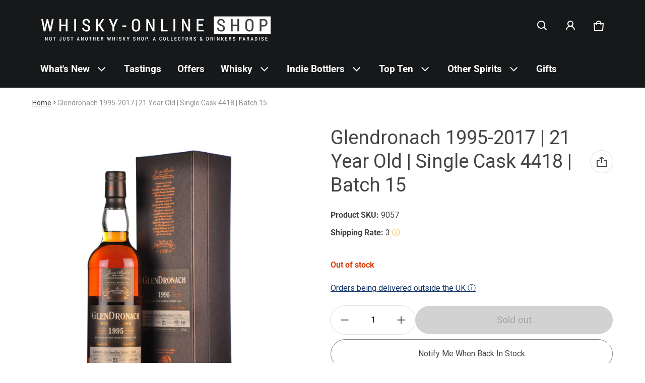

--- FILE ---
content_type: text/javascript
request_url: https://www.whisky-online.com/cdn/shop/t/46/assets/component-add-to-cart.js?v=176957541283557946021697196664
body_size: 4994
content:
class SHTVariantSelector extends HTMLElement{constructor(){super()}init(){this.$=this.querySelector.bind(this),this.$$=this.querySelectorAll.bind(this),this.elms={radio_elms:this.$$(".js-variant-radio-item"),radio_container_elms:this.$$(".js-variant-radio-container"),form:SHTHelper.qs("#productForm-"+this.dataset.section),price:SHTHelper.qs("#productPrice-"+this.dataset.section),installment_form:SHTHelper.qs("#productFormInstallment-"+this.dataset.section),product_form:SHTHelper.qs(`sht-prd-frm[data-section="${this.dataset.section}"]`),inventory_tracking:SHTHelper.qs("#inventoryTracking-"+this.dataset.section),variant_picker:SHTHelper.qs("#variantPicker-"+this.dataset.section),quantity_input:SHTHelper.qs("#productQuantity-"+this.dataset.section),slideshow:SHTHelper.qs(`sht-prd-slideshow[data-section="${this.dataset.section}"]`),thumb_carousel:SHTHelper.qs(`sht-vert-carousel[data-section="${this.dataset.section}"]`),product_sticky_info:SHTHelper.qs("#productStickyInfo-"+this.dataset.section),carousel:SHTHelper.qs(`sht-carousel[data-section-id="${this.dataset.section}"]`),variant_options:this.$$(".js-variant-option-value")},this.price_selector="#productPrice-"+this.dataset.section,this.inventory_tracking_selector="#inventoryTracking-"+this.dataset.section,this.variant_picker_selector="#variantPicker-"+this.dataset.section,this.quantity_input_selector="#productQuantity-"+this.dataset.section,this.slideshow_selector=`sht-prd-slideshow[data-section="${this.dataset.section}"]`,this.selected_variants=null,this.variant_data=null,this.setSelectedVariants(),this.setCurrentVariant(),this.updateProductStickyInfo(),this.updateSelectedVariantsOnOptionName(),this.bindEventHandlers(),this.setUnavailableOptions()}connectedCallback(){this.init()}bindEventHandlers(){this.addEventListener("change",this.onVariantChangeHandle.bind(this))}onVariantChangeHandle(){this.setSelectedVariants(),this.setCurrentVariant(),this.toggleAddButton(!0,"",!1),this.toggleAddButtonSticky(!0,"",!1),this.updatePickupAvailability(),this.removeErrorMessage(),this.currentVariant?(this.updateURL(),this.updateVariantInput(),this.renderProductInfo(),this.setActiveMedia(),this.setUnavailableOptions()):(this.toggleAddButton(!0,"",!0),this.toggleAddButtonSticky(!0,"",!0),this.setUnavailable())}updateOptionState(t){this.$$(".product-option--sold-out").forEach(t2=>{t2.classList.remove("product-option--sold-out")}),t||this.selected_variants.forEach(t2=>{t2=this.$(`.js-variant-item[data-variant-value="${t2}"]`),t2&&t2.closest(".js-variant-option-value")?.classList.add("product-option--sold-out")})}updateSelectedVariantsOnOptionName(){this.selected_variants.forEach(t=>{var e=this.$(`.js-variant-item[data-variant-value="${t}"]`);e&&(e=e.getAttribute("name"),e=this.$(`.js-variant-radio-option-name[data-option-name="${e}"]`))&&(e.innerHTML=t)})}updateProductStickyInfo(){this.elms.product_sticky_info&&(this.elms.product_sticky_info.querySelector(".js-product-sticky-info-variant").innerHTML=this.currentVariant.title,this.elms.price&&(this.elms.product_sticky_info.querySelector(".js-product-sticky-info-price").innerHTML=this.elms.price.innerHTML),this.elms.product_sticky_info.querySelector(".js-quantity-input").value=1,this.elms.product_sticky_info.querySelector('[name="id"]').value=this.currentVariant.id)}removeErrorMessage(){this.elms.product_form&&this.elms.product_form.handleErrorMessage()}updatePickupAvailability(){var t=SHTHelper.qs("sht-pickup-avail");t&&(this.currentVariant&&this.currentVariant.available?t.fetchAvailability(this.currentVariant.id):(t.removeAttribute("available"),t.classList.remove("d-block"),t.classList.add("d-none"),t.innerHTML=""))}renderProductInfo(){fetch(`${this.dataset.url}?variant=${this.currentVariant.id}&section_id=`+this.dataset.section).then(t=>t.text()).then(t=>{var t=new DOMParser().parseFromString(t,"text/html"),e=this.elms.inventory_tracking,i=t.querySelector(this.inventory_tracking_selector),e=(e&&(e.innerHTML="",i)&&(e.innerHTML=i.innerHTML),this.elms.price),i=t.querySelector(this.price_selector);i&&e&&(e.innerHTML=i.innerHTML),this.elms.price&&this.elms.price.classList.remove("visibility-hidden"),this.updateProductStickyInfo(),this.updateSelectedVariantsOnOptionName(),this.elms.slideshow.hide_variant=="false"&&(e=this.elms.slideshow,i=t.querySelector(this.slideshow_selector),e)&&i&&(e.innerHTML=i.innerHTML),this.toggleAddButton(!this.currentVariant.available,SHTLanguage.product.PRODUCT_SOLD_OUT),this.toggleAddButtonSticky(!this.currentVariant.available,SHTLanguage.product.PRODUCT_SOLD_OUT),this.elms.quantity_input&&(this.elms.quantity_input.querySelector(".js-quantity-input").value=1)})}updateVariantInput(){[this.elms.form,this.elms.installment_form].forEach(t=>{t&&((t=t.querySelector('input[name="id"]')).value=this.currentVariant.id,t.dispatchEvent(new Event("change",{bubbles:!0})))})}updateURL(){this.currentVariant&&this.dataset.updateUrl!=="false"&&window.history.replaceState({},"",this.dataset.url+"?variant="+this.currentVariant.id)}setActiveMedia(){var t,e;this.currentVariant.featured_media&&(e=this.currentVariant.featured_media.id,t=this.elms.slideshow.querySelector(`sht-carousel-itm[data-media-id="${this.dataset.section}-${e}"]`),e=this.elms.slideshow.querySelector(`sht-vert-carousel-itm[data-media-target-id="${this.dataset.section}-${e}"]`),window.matchMedia("(max-width: 1024px)").matches?this.elms.carousel.querySelector(".js-carousel-items").scrollTo({left:t.offsetLeft,behavior:"smooth"}):(this.elms.slideshow.querySelectorAll(".js-product-slideshow-item").forEach(t2=>{t2.classList.remove("d-block"),this.elms.slideshow.hide_variant=="true"&&t2.classList.add("d-none")}),this.elms.slideshow.querySelectorAll(".js-product-slideshow-thumb").forEach(t2=>{t2.classList.remove("is-active-item")}),t.classList.add("d-block"),this.elms.slideshow.hide_variant=="true"&&t.classList.remove("d-none")),e&&(e.classList.add("is-active-item"),this.elms.thumb_carousel.querySelector(".js-carousel-items").scrollTo({top:e.offsetTop,behavior:"auto"})),this.elms.slideshow.pauseAllVideo())}setUnavailable(){var t,e=this.elms.form;e&&(t=(e=e.querySelector(".js-product-form-submit-btn")).querySelector(".js-product-form-submit-btn-text"),e)&&(t.textContent=SHTLanguage.product.PRODUCT_UNAVAILABLE,this.elms.price)&&this.elms.price.classList.add("visibility-hidden")}getVariantData(){return this.variant_data=this.variant_data||JSON.parse(this.$('[type="application/json"]').textContent),this.variant_data}setCurrentVariant(){this.currentVariant=this.getVariantData().find(t=>!t.options.map((t2,e)=>this.selected_variants[e]===t2).includes(!1))}toggleAddButton(t=!0,e,i){var s,r=this.elms.form;r&&(s=(r=r.querySelector(".js-product-form-submit-btn")).querySelector(".js-product-form-submit-btn-text"),r)&&(t?(r.setAttribute("disabled","disabled"),e&&(s.textContent=e)):(r.removeAttribute("disabled"),s.textContent=SHTLanguage.product.PRODUCT_ADD_TO_CART))}toggleAddButtonSticky(t=!0,e,i){var s,r=SHTHelper.qs("#productStickyForm-"+this.dataset.section);r&&(s=(r=r.querySelector(".js-product-form-submit-btn")).querySelector(".js-product-form-submit-btn-text"),r)&&(t?(r.setAttribute("disabled","disabled"),e&&(s.textContent=e)):(r.removeAttribute("disabled"),s.textContent=SHTLanguage.product.PRODUCT_ADD_TO_CART))}toggleUnavailableOptions(e=!1){this.elms.variant_options.forEach(t=>{t.classList.toggle("product-option--unavailable",e)})}setUnavailableOptions(){this.toggleUnavailableOptions(!1),this.variant_data=this.variant_data||this.getVariantData(),this.selected_variant_id=this.elms.form.querySelector('input[name="id"]').value,this.current_variant=this.variant_data.find(t=>t.id===Number(this.selected_variant_id));const{available:r,options:a,options:{length:n}}=this.current_variant;if(2<n){let s2=Object.keys(a),t=[];for(let i2=0;i2<n;i2++)for(let e2=i2+1;e2<n;e2++){var l;s2[i2]&&s2[e2]&&(l=this.variant_data.filter(t2=>t2.id!=this.selected_variant_id&&t2.options[s2[i2]]===this.current_variant.options[s2[i2]]&&t2.options[s2[e2]]===this.current_variant.options[s2[e2]]&&t2.available==1),t=[...t,...l])}let e=[],i=[];t.length&&((t=[...t,this.current_variant]).forEach(t2=>{t2=t2.options,e=[...e,...t2]}),i=[...new Set(e)],r==0)&&(i=i.filter(t2=>!a.includes(t2))),this.toggleUnavailableOptions(!0),i.length&&i.forEach(t2=>this.$(`[data-value="${t2}"]`).classList.toggle("product-option--unavailable",!1))}else if(1<n){let t=[],e=[],i=[];for(let e2=0;e2<n;e2++){var s=this.variant_data.filter(t2=>t2.id!=this.selected_variant_id&&t2.options[e2]===this.current_variant.options[e2]&&t2.available==1);t=[...t,...s]}t.length&&((t=[...t,this.current_variant]).forEach(t2=>{t2=t2.options,e=[...e,...t2]}),i=[...new Set(e)],r==0)&&(i=i.filter(t2=>!a.includes(t2))),this.toggleUnavailableOptions(!0),i.length&&i.forEach(t2=>this.$(`[data-value="${t2}"]`).classList.toggle("product-option--unavailable",!1))}else{let e=[],t=[],i=this.variant_data.filter(t2=>t2.available==1);(i=i.length?[...i,this.current_variant]:i).forEach(t2=>{t2=t2.options,e=[...e,...t2]}),t=[...new Set(e)],r==0&&(t=t.filter(t2=>!a.includes(t2))),this.toggleUnavailableOptions(!0),t.length&&t.forEach(t2=>this.$(`[data-value="${t2}"]`).classList.toggle("product-option--unavailable",!1))}return!0}}class SHTVariantRadios extends SHTVariantSelector{constructor(){super(),this.$=this.querySelector.bind(this),this.$$=this.querySelectorAll.bind(this)}setSelectedVariants(){var t=Array.from(this.$$(".js-variant-radio-container"));this.selected_variants=t.map(t2=>Array.from(t2.querySelectorAll(".js-variant-radio-item")).find(t3=>t3.checked).value)}}customElements.define("sht-variant-radios",SHTVariantRadios);class SHTVariantSelects extends SHTVariantSelector{constructor(){super(),this.$=this.querySelector.bind(this),this.$$=this.querySelectorAll.bind(this)}setSelectedVariants(){this.selected_variants=Array.from(this.$$(".js-variant-select-item"),t=>t.value)}}customElements.define("sht-variant-selects",SHTVariantSelects);class SHTProductForm extends HTMLElement{constructor(){super()}init(){this.$=this.querySelector.bind(this),this.$$=this.querySelectorAll.bind(this),this.elms={form:this.$("form"),submit_btn:this.$('[type="submit"]'),error_wrapper:this.$(".js-product-form-error-wrapper"),error_message:this.$(".js-product-form-error-message"),spinner:this.$(".js-product-form-spinner"),quantity_input_container:SHTHelper.qs("#productQuantity-"+this.dataset.section),submit_btn_sticky:SHTHelper.qs("sht-prd-frm-sticky .js-product-form-submit-btn"),error_wrapper_sticky:SHTHelper.qs("sht-prd-frm-sticky .js-product-form-error-wrapper"),error_message_sticky:SHTHelper.qs("sht-prd-frm-sticky .js-product-form-error-message"),spinner_sticky:SHTHelper.qs("sht-prd-frm-sticky .js-product-form-spinner"),sticky_header:SHTHelper.qs("sht-sticky-header"),announcement_bar:SHTHelper.qs("sht-ann-bar"),header_cart_status:SHTHelper.qs("#headerCartStatus")},this.elms.form.querySelector("[name=id]").disabled=!1,this.cartNotification=SHTHelper.qs("sht-cart-noti"),this.cartDrawer=SHTHelper.qs("sht-cart-drwr"),this.cartDrawerForm=SHTHelper.qs("sht-cart-drwr-frm"),this.bindEventHandlers()}connectedCallback(){this.init()}bindEventHandlers(){this.elms.form.addEventListener("submit",this.onSubmitHandler.bind(this))}onSubmitHandler(e){if(e.preventDefault(),!this.elms.submit_btn.classList.contains("loading")){this.handleErrorMessage(),this.elms.submit_btn.setAttribute("aria-disabled",!0),this.elms.submit_btn.setAttribute("disabled",!0),this.elms.submit_btn.classList.add("loading"),this.elms.submit_btn_sticky&&(this.elms.submit_btn_sticky.setAttribute("aria-disabled",!0),this.elms.submit_btn_sticky.setAttribute("disabled",!0),this.elms.submit_btn_sticky.classList.add("loading")),this.elms.spinner.classList.remove("hidden"),this.elms.spinner_sticky&&this.elms.spinner_sticky.classList.remove("hidden"),this.elms.header_cart_status&&this.elms.header_cart_status.classList.remove("header-cart-status--animate");let t=this.cartNotification.getSectionsToRender();this.cartDrawer&&(t=[...t,...this.cartDrawer.getSectionsToRender()]),e=new FormData(this.elms.form),e.append("sections",t.map(t2=>t2.id)),e.append("sections_url",window.location.pathname),SHTHelper.fetchConfigHTTP.body=e,fetch(""+routes.cart_add_url,SHTHelper.fetchConfigHTTP).then(t2=>t2.json()).then(t2=>{t2.status?this.handleErrorMessage(t2.description):(this.elms.sticky_header&&this.elms.sticky_header.dataset.isEnabled&&this.elms.sticky_header.reveal(),this.cartNotification.renderContents(t2),this.cartDrawerForm&&this.cartDrawerForm.renderContents(t2),this.elms.quantity_input_container&&this.elms.quantity_input_container.dataset.show=="add-to-cart"&&(this.elms.quantity_input_container.classList.remove("d-none"),this.elms.quantity_input_container.querySelector("input").value=1))}).catch(t2=>{console.error(t2)}).finally(()=>{this.elms.submit_btn.classList.remove("loading"),this.elms.submit_btn.removeAttribute("aria-disabled"),this.elms.submit_btn.removeAttribute("disabled"),this.elms.submit_btn_sticky&&(this.elms.submit_btn_sticky.classList.remove("loading"),this.elms.submit_btn_sticky.removeAttribute("aria-disabled"),this.elms.submit_btn_sticky.removeAttribute("disabled")),this.elms.spinner.classList.add("hidden"),this.elms.spinner_sticky&&this.elms.spinner_sticky.classList.add("hidden")})}}handleErrorMessage(t=!1){this.elms.error_wrapper.toggleAttribute("hidden",!t),this.elms.error_wrapper_sticky&&this.elms.error_message_sticky&&this.elms.error_wrapper_sticky.toggleAttribute("hidden",!t),t&&(this.elms.error_message.textContent=t,this.elms.error_wrapper_sticky)&&this.elms.error_message_sticky&&(this.elms.error_message_sticky.textContent=t)}}customElements.define("sht-prd-frm",SHTProductForm);class SHTStickyProductInfo extends HTMLElement{constructor(){super()}init(){this.$=this.querySelector.bind(this),this.$$=this.querySelectorAll.bind(this),this.is_enabled=this.dataset.isEnabled,this.section_id=this.dataset.sectionId,this.sticky=this.$(".js-sticky-product-info"),this.sticky_element=SHTHelper.qs("#productStickyInfo-"+this.section_id),this.current_scroll_top=0,this.container_height=0,this.sticky_bounds={},this.style_sticky=window.getComputedStyle(this.sticky),this.style_sticky_margin_bottom=parseInt(this.style_sticky.marginBottom,0),this.container=SHTHelper.qs("#"+this.section_id),this.bindEventHandlers()}createObserver(){this.sticky_bounds=this.sticky.getBoundingClientRect()}bindEventHandlers(){if(this.is_enabled=="false")return!1;window.addEventListener("scroll",this.onScrollHandle.bind(this),!1)}onScrollHandle(){var t=this.container.offsetTop+this.container.offsetHeight+this.sticky.offsetHeight,e=this.sticky.offsetTop+this.sticky.offsetHeight+this.style_sticky_margin_bottom,i=window.pageYOffset||document.documentElement.scrollTop||0,t=Math.ceil(i)>=t,e=1-e/i;i>this.current_scroll_top&&0<=e&&!t?requestAnimationFrame(this.reveal.bind(this)):i>this.current_scroll_top&&0<=e&&t?requestAnimationFrame(this.hide.bind(this)):i<this.current_scroll_top&&0<=e&&!t?requestAnimationFrame(this.reveal.bind(this)):e<0&&!t&&requestAnimationFrame(this.reset.bind(this)),this.current_scroll_top=i}connectedCallback(){this.init()}hide(){this.sticky_element.classList.remove("opacity-1"),this.sticky_element.classList.add("hidden-xs","opacity-0")}reveal(){this.sticky_element.classList.add("opacity-1"),this.sticky_element.classList.remove("hidden-xs","opacity-0")}reset(){this.sticky_element.classList.remove("opacity-1"),this.sticky_element.classList.add("hidden-xs","opacity-0")}disconnectedCallback(){window.removeEventListener("scroll",this.onScrollHandle.bind(this))}}customElements.define("sht-sticky-prd-info",SHTStickyProductInfo);class SHTQuantityInputSticky extends HTMLElement{constructor(){super()}init(){this.$=this.querySelector.bind(this),this.$$=this.querySelectorAll.bind(this),this.input=this.$('[name="quantity"]'),this.orgInput=SHTHelper.qs("sht-qty-inp #"+this.dataset.srcInputSelector),this.changeEvent=new Event("change",{bubbles:!0}),this.$$("button").forEach(t=>t.addEventListener("click",this.onButtonClickHandle.bind(this))),this.orgInput.addEventListener("change",()=>{this.input.value=this.orgInput.value})}connectedCallback(){this.init()}onButtonClickHandle(t){t.preventDefault();var e=this.input.value;t.currentTarget.dataset.name==="plus"?this.input.stepUp():this.input.stepDown(),e!==this.input.value&&(this.input.dispatchEvent(this.changeEvent),this.orgInput.value=this.input.value)}}customElements.define("sht-qty-inp-sticky",SHTQuantityInputSticky);class SHTProductFormSticky extends HTMLElement{constructor(){super()}init(){this.$=this.querySelector.bind(this),this.$$=this.querySelectorAll.bind(this),this.elms={form:this.$("form"),submit_btn:this.$('[type="submit"]'),error_wrapper:this.$(".js-product-form-error-wrapper"),error_message:this.$(".js-product-form-error-message"),spinner:this.$(".js-product-form-spinner"),org_form:SHTHelper.qs("sht-prd-frm #"+this.dataset.srcFrmSelector)},this.bindEventHandlers()}connectedCallback(){this.init()}bindEventHandlers(){this.elms.submit_btn.addEventListener("click",this.onClickSubmitButtonHandle.bind(this)),this.elms.form.addEventListener("submit",this.onSubmitHandler.bind(this))}onSubmitHandler(t){t.preventDefault()}onClickSubmitButtonHandle(){this.elms.org_form.dispatchEvent(new Event("submit",{bubble:!0}))}}if(customElements.define("sht-prd-frm-sticky",SHTProductFormSticky),!customElements.get("sht-zoom")){class Va extends HTMLElement{constructor(){super(),this.$=this.querySelector.bind(this),this.$$=this.querySelectorAll.bind(this),this.image=this.$(".js-zoom-item"),this.container=SHTHelper.qs("#"+this.dataset.containerId),this.image_natural_dimension={},this.container_dimension={},this.rendered_aspect_ratio={},this.image_dimension={},this.is_able_to_zoom=!0,this.bindEventHandlers()}init(){this.getImageDimension(),this.getContainerDimension();var t=this.image.src,e=this.image.srcset;this.image.scr=t,this.image.srcset=e}ableToZoom(){return!(this.rendered_aspect_ratio.container<=this.rendered_aspect_ratio.image||this.image_natural_dimension.width<=this.container_dimension.width&&this.image_natural_dimension.height<=this.container_dimension.height)}bindEventHandlers(){this.image.addEventListener("click",t=>{t.preventDefault(),this.image.hasAttribute("zoomed")?this.zoomOut():this.zoomIn()})}zoomIn(){var t=window.matchMedia("(max-width: 459px)");this.image.style.height="auto",this.image.style.objectFit="unset",this.image.setAttribute("zoomed",!0),this.image.style.cursor="zoom-out",t.matches?(this.image.style.width="150%",this.image.style.maxWidth="unset"):this.image.style.width="100%",this.image.offsetHeight<=this.container_dimension.height&&this.classList.add("d-flex","fd-column","center-xs"),this.container.classList.add("o-scroll"),this.container.scrollTo({top:this.container.scrollHeight/2-this.container.offsetHeight/2,behavior:"auto"}),t.matches&&this.container.scrollTo({left:this.container.scrollWidth/2-this.container.offsetWidth/2,behavior:"auto"})}zoomOut(){this.image.style.width="100%",this.image.style.height="100%",this.image.style.objectFit="contain",this.image.removeAttribute("zoomed"),this.image.style.cursor="zoom-in",this.classList.remove("d-flex","fd-column","center-xs"),this.container.classList.remove("o-scroll"),this.image.style.maxWidth=null}reset(){this.zoomOut()}calculateRenderedAspectRatio(){this.rendered_aspect_ratio={image:this.image_natural_dimension.width/this.image_natural_dimension.height,container:this.container_dimension.width/this.container_dimension.height}}getImageNaturalDimension(){this.image_natural_dimension={width:parseInt(this.image.getAttribute("width")),height:parseInt(this.image.getAttribute("height"))}}getImageDimension(){this.image_dimension={width:this.image.offsetWidth,height:this.image.offsetHeight}}getContainerDimension(){this.container_dimension={width:this.container.offsetWidth,height:this.container.offsetHeight}}}customElements.define("sht-zoom",Va)}if(!customElements.get("sht-gallery-slide")){class _a extends HTMLElement{constructor(){super(),this.$=this.querySelector.bind(this),this.$$=this.querySelectorAll.bind(this),this.dialog=SHTHelper.qs("sht-dialog#"+this.dataset.galleryDialogId),this.mediaId=this.dataset.mediaId,this.zoomElement=this.$("sht-zoom"),this.gallery=this.closest("sht-gallery")}init(){this.dialog.addEventListener("closing",t=>{this.classList.add("d-none"),this.classList.remove("is-active-gallery-slide","d-flex"),this.zoomElement&&this.zoomElement.reset(),this.gallery.pauseAllVideo()})}connectedCallback(){this.init()}disconnectedCallback(){}}customElements.define("sht-gallery-slide",_a)}if(!customElements.get("sht-gallery-slides")){class b0 extends HTMLElement{constructor(){super(),this.$=this.querySelector.bind(this),this.$$=this.querySelectorAll.bind(this),this.gallery=this.closest("sht-gallery"),this.dialog=SHTHelper.qs("sht-dialog#"+this.gallery.dataset.galleryDialogId),this.slides=this.$$(".js-gallery-slide"),this.totalSlides=this.slides.length,this.prevBtnElement=this.$(".js-slide-prev-btn"),this.nextBtnElement=this.$(".js-slide-next-btn"),this.currentSlideElement=this.$(".js-slide-current"),this.totalElement=this.$(".js-slide-total"),this.paginationElement=this.$(".js-slide-pagination"),this.currentIndex=1}init(){this.dialog.addEventListener("opening",i=>{try{this.slides.forEach(t=>{var e;if(t.dataset.mediaId==i.detail.opener.dataset.dialogMediaId)throw t.classList.remove("d-none"),t.classList.add("is-active-gallery-slide","d-flex"),(e=t.querySelector("sht-zoom"))&&e.init(),this.currentIndex=t.dataset.itemIndex,"done"})}catch{}this.updateNavigation()}),this.bindEventHandlers()}updateNavigation(){this.currentSlideElement.textContent=this.currentIndex,this.totalElement.textContent=this.totalSlides,this.currentIndex<=1?this.prevBtnElement.setAttribute("disabled","disabled"):this.prevBtnElement.removeAttribute("disabled"),this.currentIndex>=this.totalSlides?this.nextBtnElement.setAttribute("disabled","disabled"):this.nextBtnElement.removeAttribute("disabled"),1<this.totalSlides&&(this.paginationElement?.classList.remove("d-none"),this.paginationElement?.classList.add("d-flex")),this.totalSlides<=1&&(this.paginationElement?.classList.remove("d-flex"),this.paginationElement?.classList.add("d-none"))}connectedCallback(){this.init()}disconnectedCallback(){}bindEventHandlers(){this.prevBtnElement.addEventListener("click",this.onButtonClick.bind(this)),this.nextBtnElement.addEventListener("click",this.onButtonClick.bind(this))}onButtonClick(t){t.preventDefault(),t=t.currentTarget.name.toLowerCase(),this.showSlides(t)}showSlides(t){this.currentElement=this.$(`[data-item-index="${this.currentIndex}"]`),this.currentElement&&(e=this.currentElement.querySelector("sht-zoom"))&&e.reset(),this.slides.forEach(t2=>{t2.classList.remove("is-active-gallery-slide","d-flex"),t2.classList.add("d-none")}),t==="next"&&(this.currentIndex=parseInt(this.currentIndex)+1,this.currentElement=this.$(`[data-item-index="${this.currentIndex}"]`),this.currentElement.classList.add("is-active-gallery-slide","d-flex"),this.currentElement.classList.remove("d-none")),t==="previous"&&(this.currentIndex=parseInt(this.currentIndex)-1,this.currentElement=this.$(`[data-item-index="${this.currentIndex}"]`),this.currentElement.classList.add("is-active-gallery-slide","d-flex"),this.currentElement.classList.remove("d-none")),this.currentSlideElement.textContent=this.currentIndex,this.updateNavigation();var e=this.currentElement.querySelector("sht-zoom");this.gallery.playActiveVideo(this.currentElement),this.gallery.playActiveModel(this.currentElement),e&&e.init()}}customElements.define("sht-gallery-slides",b0)}if(!customElements.get("sht-gallery")){class l0 extends HTMLElement{constructor(){super(),this.$=this.querySelector.bind(this),this.$$=this.querySelectorAll.bind(this),this.dialog=SHTHelper.qs("sht-dialog#"+this.dataset.galleryDialogId),this.$$(".js-gallery-btn-thumb").forEach(t=>{t.addEventListener("click",this.setActiveMedia.bind(this,t))}),this.thumbCarousel=this.$("sht-horiz-carousel")}init(){this.dialog.addEventListener("opening",e=>{try{window.SHTProductMediaItemModel&&window.SHTProductMediaItemModel.loadShopifyXR(),this.$$(".js-gallery-thumb").forEach(t=>{if(t.dataset.mediaTargetId==e.detail.opener.dataset.dialogMediaId)throw t.classList.add("is-active-gallery-thumb"),this.scrollToThumb(t.dataset.mediaTargetId),"done"})}catch{}}),this.dialog.addEventListener("closing",t=>{this.$$(".js-gallery-thumb").forEach(t2=>{t2.classList.remove("is-active-gallery-thumb")})})}scrollToThumb(t){t=this.thumbCarousel.querySelector(`[data-media-target-id="${t}"]`),t&&this.thumbCarousel.querySelector(".js-carousel-items").scrollTo({left:t.offsetLeft,behavior:"auto"})}setActiveMedia(t){var e=this.$("sht-gallery-slide.is-active-gallery-slide"),e=(e&&(e=e.querySelector("sht-zoom"))&&e.reset(),this.$(`[data-media-id="${t.dataset.target}"]`)),i=e.querySelector("sht-zoom"),t=t.closest("sht-horiz-carousel-itm");this.$$(".js-gallery-slide").forEach(t2=>{t2.classList.remove("is-active-gallery-slide","d-flex"),t2.classList.add("d-none")}),this.$$(".js-gallery-thumb").forEach(t2=>{t2.classList.remove("is-active-gallery-thumb")}),e.classList.add("is-active-gallery-slide","d-flex"),e.classList.remove("d-none"),t.classList.add("is-active-gallery-thumb"),this.playActiveVideo(e),this.playActiveModel(e),i&&i.init()}pauseAllVideo(){this.$$(".js-media-item-youtube").forEach(t=>{t.contentWindow.postMessage('{"event":"command","func":"pauseVideo","args":""}',"*")}),this.$$(".js-media-item-vimeo").forEach(t=>{t.contentWindow.postMessage('{"method":"pause"}',"*")}),this.$$(".js-media-item-video").forEach(t=>t.pause())}playActiveVideo(t){this.pauseAllVideo(),t=t.querySelector(".js-product-media-deferred-video"),t&&t.loadContent()}playActiveModel(t){t=t.querySelector(".js-product-media-deferred-model"),t&&t.loadContent()}connectedCallback(){this.init()}disconnectedCallback(){}}customElements.define("sht-gallery",l0)}if(!customElements.get("sht-cont-deferred")){class I0 extends HTMLElement{constructor(){super(),this.$=this.querySelector.bind(this),new IntersectionObserver(((t,e)=>{t[0].isIntersecting&&(e.unobserve(this),this.template=this.$("template"),this.template)&&(t=this.template.content,this.appendChild(t))}).bind(this)).observe(this)}}customElements.define("sht-cont-deferred",I0)}if(customElements.get("sht-pickup-avail")||customElements.define("sht-pickup-avail",class extends HTMLElement{constructor(){super(),this.$=this.querySelector.bind(this),this.hasAttribute("available")&&(this.errorHtml=this.$("template").content.firstElementChild.cloneNode(!0),this.onClickRefreshListHandleEvent=this.onClickRefreshListHandleEvent.bind(this),this.fetchAvailability(this.dataset.variantId))}fetchAvailability(t){let e=routes.root_url;e.endsWith("/")||(e+="/"),t=e+`variants/${t}/?section_id=pickup-availability`,fetch(t).then(t2=>t2.text()).then(t2=>{t2=new DOMParser().parseFromString(t2,"text/html").querySelector(".shopify-section"),this.renderPreview(t2)}).catch(t2=>{var e2=this.$("button");e2&&e2.removeEventListener("click",this.onClickRefreshListHandleEvent),this.renderError()})}onClickRefreshListHandleEvent(t){this.fetchAvailability(this.dataset.variantId)}renderError(){this.innerHTML="",this.appendChild(this.errorHtml),this.$("button").addEventListener("click",this.onClickRefreshListHandleEvent)}renderPreview(t){var e=SHTHelper.qs("#drawerPickupAvailability"),i=t.querySelector("sht-pickup-avail-prwv");e&&e.remove(),i?(this.innerHTML=i.outerHTML,this.setAttribute("available",""),this.classList.add("d-block"),this.classList.remove("d-none"),document.body.appendChild(t.querySelector("#drawerPickupAvailability")),(e=this.$("button"))&&e.addEventListener("click",t2=>{SHTHelper.qs("#drawerPickupAvailability").openDrawer(t2.target)})):(this.innerHTML="",this.removeAttribute("available"),this.classList.remove("d-block"),this.classList.add("d-none"))}}),!customElements.get("sht-prd-recom")){class ab extends HTMLElement{constructor(){super(),new IntersectionObserver(((t,e)=>{t[0].isIntersecting&&(e.unobserve(this),fetch(this.dataset.url).then(t2=>t2.text()).then(t2=>{var e2=document.createElement("div"),t2=(e2.innerHTML=t2,e2.querySelector("sht-prd-recom"));t2&&t2.innerHTML.trim().length&&(this.innerHTML=t2.innerHTML,this.executeScriptElements(this))}).catch(t2=>{console.error(t2)}).finally(()=>{typeof SHTElementLazyLoad<"u"&&new SHTElementLazyLoad}))}).bind(this)).observe(this)}executeScriptElements(t){for(t=t.querySelectorAll("script"),Array.from(t).forEach(t2=>{const e=document.createElement("script");Array.from(t2.attributes).forEach(t3=>{e.setAttribute(t3.name,t3.value)}),e.appendChild(document.createTextNode(t2.innerHTML)),t2.parentNode.replaceChild(e,t2)});SHTDefer.length;)SHTDefer.shift().call()}}customElements.define("sht-prd-recom",ab)}
//# sourceMappingURL=/cdn/shop/t/46/assets/component-add-to-cart.js.map?v=176957541283557946021697196664


--- FILE ---
content_type: text/javascript; charset=utf-8
request_url: https://www.whisky-online.com/products/1995-glendronach-21-year-old-batch-15-cask-4418-html.js
body_size: 656
content:
{"id":5527518609567,"title":"Glendronach 1995-2017 | 21 Year Old | Single Cask 4418 | Batch 15","handle":"1995-glendronach-21-year-old-batch-15-cask-4418-html","description":"\u003cp\u003eSpeyside Single Malt Scotch Whisky Distillery Bottling 70cl \/ 52.6% Appearance: Polished red wood Nose: Dried prunes, toasted oak spices and roasted coffee beans with hints of ginger biscuit and dark chocolate. Palate: Crisp candied peel marries with sweet figs, sugared dates dusted with coca and freshly ground barley.\u003c\/p\u003e","published_at":"2021-08-25T10:04:19+01:00","created_at":"2020-08-14T16:19:35+01:00","vendor":"Glendronach","type":"","tags":["20-29 Year Old","2010s","Glendronach","Highland","Scotch Whisky","Single Cask","Single Malt","Single Malt Whisky","Whisky"],"price":14000,"price_min":14000,"price_max":14000,"available":false,"price_varies":false,"compare_at_price":null,"compare_at_price_min":0,"compare_at_price_max":0,"compare_at_price_varies":false,"variants":[{"id":35656496480415,"title":"Default Title","option1":"Default Title","option2":null,"option3":null,"sku":"9057","requires_shipping":true,"taxable":true,"featured_image":null,"available":false,"name":"Glendronach 1995-2017 | 21 Year Old | Single Cask 4418 | Batch 15","public_title":null,"options":["Default Title"],"price":14000,"weight":3000,"compare_at_price":null,"inventory_management":"shopify","barcode":null,"quantity_rule":{"min":1,"max":null,"increment":1},"quantity_price_breaks":[],"requires_selling_plan":false,"selling_plan_allocations":[]}],"images":["\/\/cdn.shopify.com\/s\/files\/1\/0442\/9293\/1743\/products\/6298-9057glendronach1995-201721yearoldsinglecask4418batch15.jpg?v=1597418375"],"featured_image":"\/\/cdn.shopify.com\/s\/files\/1\/0442\/9293\/1743\/products\/6298-9057glendronach1995-201721yearoldsinglecask4418batch15.jpg?v=1597418375","options":[{"name":"Title","position":1,"values":["Default Title"]}],"url":"\/products\/1995-glendronach-21-year-old-batch-15-cask-4418-html","media":[{"alt":"glendronach 1995, 21 year old, batch 15, bottled 2017, single cask 4418,","id":10604757549215,"position":1,"preview_image":{"aspect_ratio":0.664,"height":1806,"width":1200,"src":"https:\/\/cdn.shopify.com\/s\/files\/1\/0442\/9293\/1743\/products\/6298-9057glendronach1995-201721yearoldsinglecask4418batch15.jpg?v=1597418375"},"aspect_ratio":0.664,"height":1806,"media_type":"image","src":"https:\/\/cdn.shopify.com\/s\/files\/1\/0442\/9293\/1743\/products\/6298-9057glendronach1995-201721yearoldsinglecask4418batch15.jpg?v=1597418375","width":1200}],"requires_selling_plan":false,"selling_plan_groups":[]}